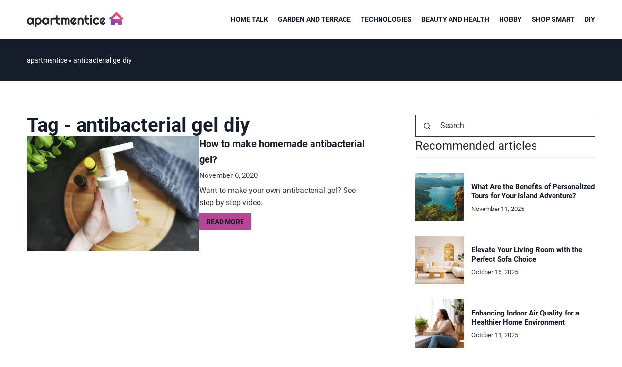

--- FILE ---
content_type: text/html; charset=UTF-8
request_url: https://apartmentice.com/tag/antibacterial-gel-diy/
body_size: 12154
content:
<!DOCTYPE html>
<html lang="en">
<head><meta charset="UTF-8"><script>if(navigator.userAgent.match(/MSIE|Internet Explorer/i)||navigator.userAgent.match(/Trident\/7\..*?rv:11/i)){var href=document.location.href;if(!href.match(/[?&]nowprocket/)){if(href.indexOf("?")==-1){if(href.indexOf("#")==-1){document.location.href=href+"?nowprocket=1"}else{document.location.href=href.replace("#","?nowprocket=1#")}}else{if(href.indexOf("#")==-1){document.location.href=href+"&nowprocket=1"}else{document.location.href=href.replace("#","&nowprocket=1#")}}}}</script><script>(()=>{class RocketLazyLoadScripts{constructor(){this.v="1.2.6",this.triggerEvents=["keydown","mousedown","mousemove","touchmove","touchstart","touchend","wheel"],this.userEventHandler=this.t.bind(this),this.touchStartHandler=this.i.bind(this),this.touchMoveHandler=this.o.bind(this),this.touchEndHandler=this.h.bind(this),this.clickHandler=this.u.bind(this),this.interceptedClicks=[],this.interceptedClickListeners=[],this.l(this),window.addEventListener("pageshow",(t=>{this.persisted=t.persisted,this.everythingLoaded&&this.m()})),this.CSPIssue=sessionStorage.getItem("rocketCSPIssue"),document.addEventListener("securitypolicyviolation",(t=>{this.CSPIssue||"script-src-elem"!==t.violatedDirective||"data"!==t.blockedURI||(this.CSPIssue=!0,sessionStorage.setItem("rocketCSPIssue",!0))})),document.addEventListener("DOMContentLoaded",(()=>{this.k()})),this.delayedScripts={normal:[],async:[],defer:[]},this.trash=[],this.allJQueries=[]}p(t){document.hidden?t.t():(this.triggerEvents.forEach((e=>window.addEventListener(e,t.userEventHandler,{passive:!0}))),window.addEventListener("touchstart",t.touchStartHandler,{passive:!0}),window.addEventListener("mousedown",t.touchStartHandler),document.addEventListener("visibilitychange",t.userEventHandler))}_(){this.triggerEvents.forEach((t=>window.removeEventListener(t,this.userEventHandler,{passive:!0}))),document.removeEventListener("visibilitychange",this.userEventHandler)}i(t){"HTML"!==t.target.tagName&&(window.addEventListener("touchend",this.touchEndHandler),window.addEventListener("mouseup",this.touchEndHandler),window.addEventListener("touchmove",this.touchMoveHandler,{passive:!0}),window.addEventListener("mousemove",this.touchMoveHandler),t.target.addEventListener("click",this.clickHandler),this.L(t.target,!0),this.S(t.target,"onclick","rocket-onclick"),this.C())}o(t){window.removeEventListener("touchend",this.touchEndHandler),window.removeEventListener("mouseup",this.touchEndHandler),window.removeEventListener("touchmove",this.touchMoveHandler,{passive:!0}),window.removeEventListener("mousemove",this.touchMoveHandler),t.target.removeEventListener("click",this.clickHandler),this.L(t.target,!1),this.S(t.target,"rocket-onclick","onclick"),this.M()}h(){window.removeEventListener("touchend",this.touchEndHandler),window.removeEventListener("mouseup",this.touchEndHandler),window.removeEventListener("touchmove",this.touchMoveHandler,{passive:!0}),window.removeEventListener("mousemove",this.touchMoveHandler)}u(t){t.target.removeEventListener("click",this.clickHandler),this.L(t.target,!1),this.S(t.target,"rocket-onclick","onclick"),this.interceptedClicks.push(t),t.preventDefault(),t.stopPropagation(),t.stopImmediatePropagation(),this.M()}O(){window.removeEventListener("touchstart",this.touchStartHandler,{passive:!0}),window.removeEventListener("mousedown",this.touchStartHandler),this.interceptedClicks.forEach((t=>{t.target.dispatchEvent(new MouseEvent("click",{view:t.view,bubbles:!0,cancelable:!0}))}))}l(t){EventTarget.prototype.addEventListenerWPRocketBase=EventTarget.prototype.addEventListener,EventTarget.prototype.addEventListener=function(e,i,o){"click"!==e||t.windowLoaded||i===t.clickHandler||t.interceptedClickListeners.push({target:this,func:i,options:o}),(this||window).addEventListenerWPRocketBase(e,i,o)}}L(t,e){this.interceptedClickListeners.forEach((i=>{i.target===t&&(e?t.removeEventListener("click",i.func,i.options):t.addEventListener("click",i.func,i.options))})),t.parentNode!==document.documentElement&&this.L(t.parentNode,e)}D(){return new Promise((t=>{this.P?this.M=t:t()}))}C(){this.P=!0}M(){this.P=!1}S(t,e,i){t.hasAttribute&&t.hasAttribute(e)&&(event.target.setAttribute(i,event.target.getAttribute(e)),event.target.removeAttribute(e))}t(){this._(this),"loading"===document.readyState?document.addEventListener("DOMContentLoaded",this.R.bind(this)):this.R()}k(){let t=[];document.querySelectorAll("script[type=rocketlazyloadscript][data-rocket-src]").forEach((e=>{let i=e.getAttribute("data-rocket-src");if(i&&!i.startsWith("data:")){0===i.indexOf("//")&&(i=location.protocol+i);try{const o=new URL(i).origin;o!==location.origin&&t.push({src:o,crossOrigin:e.crossOrigin||"module"===e.getAttribute("data-rocket-type")})}catch(t){}}})),t=[...new Map(t.map((t=>[JSON.stringify(t),t]))).values()],this.T(t,"preconnect")}async R(){this.lastBreath=Date.now(),this.j(this),this.F(this),this.I(),this.W(),this.q(),await this.A(this.delayedScripts.normal),await this.A(this.delayedScripts.defer),await this.A(this.delayedScripts.async);try{await this.U(),await this.H(this),await this.J()}catch(t){console.error(t)}window.dispatchEvent(new Event("rocket-allScriptsLoaded")),this.everythingLoaded=!0,this.D().then((()=>{this.O()})),this.N()}W(){document.querySelectorAll("script[type=rocketlazyloadscript]").forEach((t=>{t.hasAttribute("data-rocket-src")?t.hasAttribute("async")&&!1!==t.async?this.delayedScripts.async.push(t):t.hasAttribute("defer")&&!1!==t.defer||"module"===t.getAttribute("data-rocket-type")?this.delayedScripts.defer.push(t):this.delayedScripts.normal.push(t):this.delayedScripts.normal.push(t)}))}async B(t){if(await this.G(),!0!==t.noModule||!("noModule"in HTMLScriptElement.prototype))return new Promise((e=>{let i;function o(){(i||t).setAttribute("data-rocket-status","executed"),e()}try{if(navigator.userAgent.indexOf("Firefox/")>0||""===navigator.vendor||this.CSPIssue)i=document.createElement("script"),[...t.attributes].forEach((t=>{let e=t.nodeName;"type"!==e&&("data-rocket-type"===e&&(e="type"),"data-rocket-src"===e&&(e="src"),i.setAttribute(e,t.nodeValue))})),t.text&&(i.text=t.text),i.hasAttribute("src")?(i.addEventListener("load",o),i.addEventListener("error",(function(){i.setAttribute("data-rocket-status","failed-network"),e()})),setTimeout((()=>{i.isConnected||e()}),1)):(i.text=t.text,o()),t.parentNode.replaceChild(i,t);else{const i=t.getAttribute("data-rocket-type"),s=t.getAttribute("data-rocket-src");i?(t.type=i,t.removeAttribute("data-rocket-type")):t.removeAttribute("type"),t.addEventListener("load",o),t.addEventListener("error",(i=>{this.CSPIssue&&i.target.src.startsWith("data:")?(console.log("WPRocket: data-uri blocked by CSP -> fallback"),t.removeAttribute("src"),this.B(t).then(e)):(t.setAttribute("data-rocket-status","failed-network"),e())})),s?(t.removeAttribute("data-rocket-src"),t.src=s):t.src="data:text/javascript;base64,"+window.btoa(unescape(encodeURIComponent(t.text)))}}catch(i){t.setAttribute("data-rocket-status","failed-transform"),e()}}));t.setAttribute("data-rocket-status","skipped")}async A(t){const e=t.shift();return e&&e.isConnected?(await this.B(e),this.A(t)):Promise.resolve()}q(){this.T([...this.delayedScripts.normal,...this.delayedScripts.defer,...this.delayedScripts.async],"preload")}T(t,e){var i=document.createDocumentFragment();t.forEach((t=>{const o=t.getAttribute&&t.getAttribute("data-rocket-src")||t.src;if(o&&!o.startsWith("data:")){const s=document.createElement("link");s.href=o,s.rel=e,"preconnect"!==e&&(s.as="script"),t.getAttribute&&"module"===t.getAttribute("data-rocket-type")&&(s.crossOrigin=!0),t.crossOrigin&&(s.crossOrigin=t.crossOrigin),t.integrity&&(s.integrity=t.integrity),i.appendChild(s),this.trash.push(s)}})),document.head.appendChild(i)}j(t){let e={};function i(i,o){return e[o].eventsToRewrite.indexOf(i)>=0&&!t.everythingLoaded?"rocket-"+i:i}function o(t,o){!function(t){e[t]||(e[t]={originalFunctions:{add:t.addEventListener,remove:t.removeEventListener},eventsToRewrite:[]},t.addEventListener=function(){arguments[0]=i(arguments[0],t),e[t].originalFunctions.add.apply(t,arguments)},t.removeEventListener=function(){arguments[0]=i(arguments[0],t),e[t].originalFunctions.remove.apply(t,arguments)})}(t),e[t].eventsToRewrite.push(o)}function s(e,i){let o=e[i];e[i]=null,Object.defineProperty(e,i,{get:()=>o||function(){},set(s){t.everythingLoaded?o=s:e["rocket"+i]=o=s}})}o(document,"DOMContentLoaded"),o(window,"DOMContentLoaded"),o(window,"load"),o(window,"pageshow"),o(document,"readystatechange"),s(document,"onreadystatechange"),s(window,"onload"),s(window,"onpageshow");try{Object.defineProperty(document,"readyState",{get:()=>t.rocketReadyState,set(e){t.rocketReadyState=e},configurable:!0}),document.readyState="loading"}catch(t){console.log("WPRocket DJE readyState conflict, bypassing")}}F(t){let e;function i(e){return t.everythingLoaded?e:e.split(" ").map((t=>"load"===t||0===t.indexOf("load.")?"rocket-jquery-load":t)).join(" ")}function o(o){function s(t){const e=o.fn[t];o.fn[t]=o.fn.init.prototype[t]=function(){return this[0]===window&&("string"==typeof arguments[0]||arguments[0]instanceof String?arguments[0]=i(arguments[0]):"object"==typeof arguments[0]&&Object.keys(arguments[0]).forEach((t=>{const e=arguments[0][t];delete arguments[0][t],arguments[0][i(t)]=e}))),e.apply(this,arguments),this}}o&&o.fn&&!t.allJQueries.includes(o)&&(o.fn.ready=o.fn.init.prototype.ready=function(e){return t.domReadyFired?e.bind(document)(o):document.addEventListener("rocket-DOMContentLoaded",(()=>e.bind(document)(o))),o([])},s("on"),s("one"),t.allJQueries.push(o)),e=o}o(window.jQuery),Object.defineProperty(window,"jQuery",{get:()=>e,set(t){o(t)}})}async H(t){const e=document.querySelector("script[data-webpack]");e&&(await async function(){return new Promise((t=>{e.addEventListener("load",t),e.addEventListener("error",t)}))}(),await t.K(),await t.H(t))}async U(){this.domReadyFired=!0;try{document.readyState="interactive"}catch(t){}await this.G(),document.dispatchEvent(new Event("rocket-readystatechange")),await this.G(),document.rocketonreadystatechange&&document.rocketonreadystatechange(),await this.G(),document.dispatchEvent(new Event("rocket-DOMContentLoaded")),await this.G(),window.dispatchEvent(new Event("rocket-DOMContentLoaded"))}async J(){try{document.readyState="complete"}catch(t){}await this.G(),document.dispatchEvent(new Event("rocket-readystatechange")),await this.G(),document.rocketonreadystatechange&&document.rocketonreadystatechange(),await this.G(),window.dispatchEvent(new Event("rocket-load")),await this.G(),window.rocketonload&&window.rocketonload(),await this.G(),this.allJQueries.forEach((t=>t(window).trigger("rocket-jquery-load"))),await this.G();const t=new Event("rocket-pageshow");t.persisted=this.persisted,window.dispatchEvent(t),await this.G(),window.rocketonpageshow&&window.rocketonpageshow({persisted:this.persisted}),this.windowLoaded=!0}m(){document.onreadystatechange&&document.onreadystatechange(),window.onload&&window.onload(),window.onpageshow&&window.onpageshow({persisted:this.persisted})}I(){const t=new Map;document.write=document.writeln=function(e){const i=document.currentScript;i||console.error("WPRocket unable to document.write this: "+e);const o=document.createRange(),s=i.parentElement;let n=t.get(i);void 0===n&&(n=i.nextSibling,t.set(i,n));const c=document.createDocumentFragment();o.setStart(c,0),c.appendChild(o.createContextualFragment(e)),s.insertBefore(c,n)}}async G(){Date.now()-this.lastBreath>45&&(await this.K(),this.lastBreath=Date.now())}async K(){return document.hidden?new Promise((t=>setTimeout(t))):new Promise((t=>requestAnimationFrame(t)))}N(){this.trash.forEach((t=>t.remove()))}static run(){const t=new RocketLazyLoadScripts;t.p(t)}}RocketLazyLoadScripts.run()})();</script>	
	
	<meta name="viewport" content="width=device-width, initial-scale=1">
		<meta name='robots' content='noindex, follow' />

	<!-- This site is optimized with the Yoast SEO plugin v23.4 - https://yoast.com/wordpress/plugins/seo/ -->
	<title>antibacterial gel diy Archives - Apartamentice</title>
	<meta property="og:locale" content="en_US" />
	<meta property="og:type" content="article" />
	<meta property="og:title" content="antibacterial gel diy Archives - Apartamentice" />
	<meta property="og:url" content="https://apartmentice.com/tag/antibacterial-gel-diy/" />
	<meta property="og:site_name" content="Apartamentice" />
	<meta name="twitter:card" content="summary_large_image" />
	<script type="application/ld+json" class="yoast-schema-graph">{"@context":"https://schema.org","@graph":[{"@type":"CollectionPage","@id":"https://apartmentice.com/tag/antibacterial-gel-diy/","url":"https://apartmentice.com/tag/antibacterial-gel-diy/","name":"antibacterial gel diy Archives - Apartamentice","isPartOf":{"@id":"https://apartmentice.com/#website"},"primaryImageOfPage":{"@id":"https://apartmentice.com/tag/antibacterial-gel-diy/#primaryimage"},"image":{"@id":"https://apartmentice.com/tag/antibacterial-gel-diy/#primaryimage"},"thumbnailUrl":"https://apartmentice.com/wp-content/uploads/2020/11/zel-antybakteryjny.jpeg","inLanguage":"en-US"},{"@type":"ImageObject","inLanguage":"en-US","@id":"https://apartmentice.com/tag/antibacterial-gel-diy/#primaryimage","url":"https://apartmentice.com/wp-content/uploads/2020/11/zel-antybakteryjny.jpeg","contentUrl":"https://apartmentice.com/wp-content/uploads/2020/11/zel-antybakteryjny.jpeg","width":1200,"height":800,"caption":"źródło: Rozdomowiona"},{"@type":"WebSite","@id":"https://apartmentice.com/#website","url":"https://apartmentice.com/","name":"Apartamentice","description":"","potentialAction":[{"@type":"SearchAction","target":{"@type":"EntryPoint","urlTemplate":"https://apartmentice.com/?s={search_term_string}"},"query-input":{"@type":"PropertyValueSpecification","valueRequired":true,"valueName":"search_term_string"}}],"inLanguage":"en-US"}]}</script>
	<!-- / Yoast SEO plugin. -->


<link rel='dns-prefetch' href='//cdnjs.cloudflare.com' />

<!-- apartmentice.com is managing ads with Advanced Ads 1.54.1 --><!--noptimize--><script id="apart-ready">
			window.advanced_ads_ready=function(e,a){a=a||"complete";var d=function(e){return"interactive"===a?"loading"!==e:"complete"===e};d(document.readyState)?e():document.addEventListener("readystatechange",(function(a){d(a.target.readyState)&&e()}),{once:"interactive"===a})},window.advanced_ads_ready_queue=window.advanced_ads_ready_queue||[];		</script>
		<!--/noptimize--><style id='wp-emoji-styles-inline-css' type='text/css'>

	img.wp-smiley, img.emoji {
		display: inline !important;
		border: none !important;
		box-shadow: none !important;
		height: 1em !important;
		width: 1em !important;
		margin: 0 0.07em !important;
		vertical-align: -0.1em !important;
		background: none !important;
		padding: 0 !important;
	}
</style>
<style id='classic-theme-styles-inline-css' type='text/css'>
/*! This file is auto-generated */
.wp-block-button__link{color:#fff;background-color:#32373c;border-radius:9999px;box-shadow:none;text-decoration:none;padding:calc(.667em + 2px) calc(1.333em + 2px);font-size:1.125em}.wp-block-file__button{background:#32373c;color:#fff;text-decoration:none}
</style>
<style id='global-styles-inline-css' type='text/css'>
:root{--wp--preset--aspect-ratio--square: 1;--wp--preset--aspect-ratio--4-3: 4/3;--wp--preset--aspect-ratio--3-4: 3/4;--wp--preset--aspect-ratio--3-2: 3/2;--wp--preset--aspect-ratio--2-3: 2/3;--wp--preset--aspect-ratio--16-9: 16/9;--wp--preset--aspect-ratio--9-16: 9/16;--wp--preset--color--black: #000000;--wp--preset--color--cyan-bluish-gray: #abb8c3;--wp--preset--color--white: #ffffff;--wp--preset--color--pale-pink: #f78da7;--wp--preset--color--vivid-red: #cf2e2e;--wp--preset--color--luminous-vivid-orange: #ff6900;--wp--preset--color--luminous-vivid-amber: #fcb900;--wp--preset--color--light-green-cyan: #7bdcb5;--wp--preset--color--vivid-green-cyan: #00d084;--wp--preset--color--pale-cyan-blue: #8ed1fc;--wp--preset--color--vivid-cyan-blue: #0693e3;--wp--preset--color--vivid-purple: #9b51e0;--wp--preset--gradient--vivid-cyan-blue-to-vivid-purple: linear-gradient(135deg,rgba(6,147,227,1) 0%,rgb(155,81,224) 100%);--wp--preset--gradient--light-green-cyan-to-vivid-green-cyan: linear-gradient(135deg,rgb(122,220,180) 0%,rgb(0,208,130) 100%);--wp--preset--gradient--luminous-vivid-amber-to-luminous-vivid-orange: linear-gradient(135deg,rgba(252,185,0,1) 0%,rgba(255,105,0,1) 100%);--wp--preset--gradient--luminous-vivid-orange-to-vivid-red: linear-gradient(135deg,rgba(255,105,0,1) 0%,rgb(207,46,46) 100%);--wp--preset--gradient--very-light-gray-to-cyan-bluish-gray: linear-gradient(135deg,rgb(238,238,238) 0%,rgb(169,184,195) 100%);--wp--preset--gradient--cool-to-warm-spectrum: linear-gradient(135deg,rgb(74,234,220) 0%,rgb(151,120,209) 20%,rgb(207,42,186) 40%,rgb(238,44,130) 60%,rgb(251,105,98) 80%,rgb(254,248,76) 100%);--wp--preset--gradient--blush-light-purple: linear-gradient(135deg,rgb(255,206,236) 0%,rgb(152,150,240) 100%);--wp--preset--gradient--blush-bordeaux: linear-gradient(135deg,rgb(254,205,165) 0%,rgb(254,45,45) 50%,rgb(107,0,62) 100%);--wp--preset--gradient--luminous-dusk: linear-gradient(135deg,rgb(255,203,112) 0%,rgb(199,81,192) 50%,rgb(65,88,208) 100%);--wp--preset--gradient--pale-ocean: linear-gradient(135deg,rgb(255,245,203) 0%,rgb(182,227,212) 50%,rgb(51,167,181) 100%);--wp--preset--gradient--electric-grass: linear-gradient(135deg,rgb(202,248,128) 0%,rgb(113,206,126) 100%);--wp--preset--gradient--midnight: linear-gradient(135deg,rgb(2,3,129) 0%,rgb(40,116,252) 100%);--wp--preset--font-size--small: 13px;--wp--preset--font-size--medium: 20px;--wp--preset--font-size--large: 36px;--wp--preset--font-size--x-large: 42px;--wp--preset--spacing--20: 0.44rem;--wp--preset--spacing--30: 0.67rem;--wp--preset--spacing--40: 1rem;--wp--preset--spacing--50: 1.5rem;--wp--preset--spacing--60: 2.25rem;--wp--preset--spacing--70: 3.38rem;--wp--preset--spacing--80: 5.06rem;--wp--preset--shadow--natural: 6px 6px 9px rgba(0, 0, 0, 0.2);--wp--preset--shadow--deep: 12px 12px 50px rgba(0, 0, 0, 0.4);--wp--preset--shadow--sharp: 6px 6px 0px rgba(0, 0, 0, 0.2);--wp--preset--shadow--outlined: 6px 6px 0px -3px rgba(255, 255, 255, 1), 6px 6px rgba(0, 0, 0, 1);--wp--preset--shadow--crisp: 6px 6px 0px rgba(0, 0, 0, 1);}:where(.is-layout-flex){gap: 0.5em;}:where(.is-layout-grid){gap: 0.5em;}body .is-layout-flex{display: flex;}.is-layout-flex{flex-wrap: wrap;align-items: center;}.is-layout-flex > :is(*, div){margin: 0;}body .is-layout-grid{display: grid;}.is-layout-grid > :is(*, div){margin: 0;}:where(.wp-block-columns.is-layout-flex){gap: 2em;}:where(.wp-block-columns.is-layout-grid){gap: 2em;}:where(.wp-block-post-template.is-layout-flex){gap: 1.25em;}:where(.wp-block-post-template.is-layout-grid){gap: 1.25em;}.has-black-color{color: var(--wp--preset--color--black) !important;}.has-cyan-bluish-gray-color{color: var(--wp--preset--color--cyan-bluish-gray) !important;}.has-white-color{color: var(--wp--preset--color--white) !important;}.has-pale-pink-color{color: var(--wp--preset--color--pale-pink) !important;}.has-vivid-red-color{color: var(--wp--preset--color--vivid-red) !important;}.has-luminous-vivid-orange-color{color: var(--wp--preset--color--luminous-vivid-orange) !important;}.has-luminous-vivid-amber-color{color: var(--wp--preset--color--luminous-vivid-amber) !important;}.has-light-green-cyan-color{color: var(--wp--preset--color--light-green-cyan) !important;}.has-vivid-green-cyan-color{color: var(--wp--preset--color--vivid-green-cyan) !important;}.has-pale-cyan-blue-color{color: var(--wp--preset--color--pale-cyan-blue) !important;}.has-vivid-cyan-blue-color{color: var(--wp--preset--color--vivid-cyan-blue) !important;}.has-vivid-purple-color{color: var(--wp--preset--color--vivid-purple) !important;}.has-black-background-color{background-color: var(--wp--preset--color--black) !important;}.has-cyan-bluish-gray-background-color{background-color: var(--wp--preset--color--cyan-bluish-gray) !important;}.has-white-background-color{background-color: var(--wp--preset--color--white) !important;}.has-pale-pink-background-color{background-color: var(--wp--preset--color--pale-pink) !important;}.has-vivid-red-background-color{background-color: var(--wp--preset--color--vivid-red) !important;}.has-luminous-vivid-orange-background-color{background-color: var(--wp--preset--color--luminous-vivid-orange) !important;}.has-luminous-vivid-amber-background-color{background-color: var(--wp--preset--color--luminous-vivid-amber) !important;}.has-light-green-cyan-background-color{background-color: var(--wp--preset--color--light-green-cyan) !important;}.has-vivid-green-cyan-background-color{background-color: var(--wp--preset--color--vivid-green-cyan) !important;}.has-pale-cyan-blue-background-color{background-color: var(--wp--preset--color--pale-cyan-blue) !important;}.has-vivid-cyan-blue-background-color{background-color: var(--wp--preset--color--vivid-cyan-blue) !important;}.has-vivid-purple-background-color{background-color: var(--wp--preset--color--vivid-purple) !important;}.has-black-border-color{border-color: var(--wp--preset--color--black) !important;}.has-cyan-bluish-gray-border-color{border-color: var(--wp--preset--color--cyan-bluish-gray) !important;}.has-white-border-color{border-color: var(--wp--preset--color--white) !important;}.has-pale-pink-border-color{border-color: var(--wp--preset--color--pale-pink) !important;}.has-vivid-red-border-color{border-color: var(--wp--preset--color--vivid-red) !important;}.has-luminous-vivid-orange-border-color{border-color: var(--wp--preset--color--luminous-vivid-orange) !important;}.has-luminous-vivid-amber-border-color{border-color: var(--wp--preset--color--luminous-vivid-amber) !important;}.has-light-green-cyan-border-color{border-color: var(--wp--preset--color--light-green-cyan) !important;}.has-vivid-green-cyan-border-color{border-color: var(--wp--preset--color--vivid-green-cyan) !important;}.has-pale-cyan-blue-border-color{border-color: var(--wp--preset--color--pale-cyan-blue) !important;}.has-vivid-cyan-blue-border-color{border-color: var(--wp--preset--color--vivid-cyan-blue) !important;}.has-vivid-purple-border-color{border-color: var(--wp--preset--color--vivid-purple) !important;}.has-vivid-cyan-blue-to-vivid-purple-gradient-background{background: var(--wp--preset--gradient--vivid-cyan-blue-to-vivid-purple) !important;}.has-light-green-cyan-to-vivid-green-cyan-gradient-background{background: var(--wp--preset--gradient--light-green-cyan-to-vivid-green-cyan) !important;}.has-luminous-vivid-amber-to-luminous-vivid-orange-gradient-background{background: var(--wp--preset--gradient--luminous-vivid-amber-to-luminous-vivid-orange) !important;}.has-luminous-vivid-orange-to-vivid-red-gradient-background{background: var(--wp--preset--gradient--luminous-vivid-orange-to-vivid-red) !important;}.has-very-light-gray-to-cyan-bluish-gray-gradient-background{background: var(--wp--preset--gradient--very-light-gray-to-cyan-bluish-gray) !important;}.has-cool-to-warm-spectrum-gradient-background{background: var(--wp--preset--gradient--cool-to-warm-spectrum) !important;}.has-blush-light-purple-gradient-background{background: var(--wp--preset--gradient--blush-light-purple) !important;}.has-blush-bordeaux-gradient-background{background: var(--wp--preset--gradient--blush-bordeaux) !important;}.has-luminous-dusk-gradient-background{background: var(--wp--preset--gradient--luminous-dusk) !important;}.has-pale-ocean-gradient-background{background: var(--wp--preset--gradient--pale-ocean) !important;}.has-electric-grass-gradient-background{background: var(--wp--preset--gradient--electric-grass) !important;}.has-midnight-gradient-background{background: var(--wp--preset--gradient--midnight) !important;}.has-small-font-size{font-size: var(--wp--preset--font-size--small) !important;}.has-medium-font-size{font-size: var(--wp--preset--font-size--medium) !important;}.has-large-font-size{font-size: var(--wp--preset--font-size--large) !important;}.has-x-large-font-size{font-size: var(--wp--preset--font-size--x-large) !important;}
:where(.wp-block-post-template.is-layout-flex){gap: 1.25em;}:where(.wp-block-post-template.is-layout-grid){gap: 1.25em;}
:where(.wp-block-columns.is-layout-flex){gap: 2em;}:where(.wp-block-columns.is-layout-grid){gap: 2em;}
:root :where(.wp-block-pullquote){font-size: 1.5em;line-height: 1.6;}
</style>
<link data-minify="1" rel='stylesheet' id='mainstyle-css' href='https://apartmentice.com/wp-content/cache/min/1/wp-content/themes/knight-theme/style.css?ver=1725975627' type='text/css' media='all' />
<script type="text/javascript" src="https://apartmentice.com/wp-includes/js/jquery/jquery.min.js?ver=3.7.1" id="jquery-core-js"></script>
<script type="text/javascript" src="https://apartmentice.com/wp-includes/js/jquery/jquery-migrate.min.js?ver=3.4.1" id="jquery-migrate-js" data-rocket-defer defer></script>
<script  type="application/ld+json">
        {
          "@context": "https://schema.org",
          "@type": "BreadcrumbList",
          "itemListElement": [{"@type": "ListItem","position": 1,"name": "apartmentice","item": "https://apartmentice.com" },]
        }
        </script>    <style>
    @font-face {font-family: 'Roboto';font-style: normal;font-weight: 400;src: url('https://apartmentice.com/wp-content/themes/knight-theme/fonts/Roboto-Regular.ttf');font-display: swap;}
    @font-face {font-family: 'Roboto';font-style: normal;font-weight: 500;src: url('https://apartmentice.com/wp-content/themes/knight-theme/fonts/Roboto-Medium.ttf');font-display: swap;}
    @font-face {font-family: 'Roboto';font-style: normal;font-weight: 700;src: url('https://apartmentice.com/wp-content/themes/knight-theme/fonts/Roboto-Bold.ttf');font-display: swap;}
    @font-face {font-family: 'Roboto';font-style: normal;font-weight: 900;src: url('https://apartmentice.com/wp-content/themes/knight-theme/fonts/Roboto-Black.ttf');font-display: swap;}
    
    </style>
<link rel="icon" href="https://apartmentice.com/wp-content/uploads/2020/07/cropped-domup-logo-32x32.png" sizes="32x32" />
<link rel="icon" href="https://apartmentice.com/wp-content/uploads/2020/07/cropped-domup-logo-192x192.png" sizes="192x192" />
<link rel="apple-touch-icon" href="https://apartmentice.com/wp-content/uploads/2020/07/cropped-domup-logo-180x180.png" />
<meta name="msapplication-TileImage" content="https://apartmentice.com/wp-content/uploads/2020/07/cropped-domup-logo-270x270.png" />
<noscript><style id="rocket-lazyload-nojs-css">.rll-youtube-player, [data-lazy-src]{display:none !important;}</style></noscript>
	<script type="rocketlazyloadscript" async data-rocket-src="https://www.googletagmanager.com/gtag/js?id=G-MEGP2WSM3L"></script>
<script type="rocketlazyloadscript">
  window.dataLayer = window.dataLayer || [];
  function gtag(){dataLayer.push(arguments);}
  gtag('js', new Date());

  gtag('config', 'G-MEGP2WSM3L');
</script>
</head>

<body class="archive tag tag-antibacterial-gel-diy tag-288 aa-prefix-apart-">


	<header class="k_header">
		<div class="k_conatiner k-flex-between"> 
			<nav id="mainnav" class="mainnav" role="navigation">
				<div class="menu-domup-menu-container"><ul id="menu-domup-menu" class="menu"><li id="menu-item-1659" class="menu-item menu-item-type-taxonomy menu-item-object-category menu-item-has-children menu-item-1659"><a href="https://apartmentice.com/category/home-talk/">Home talk</a>
<ul class="sub-menu">
	<li id="menu-item-1660" class="menu-item menu-item-type-taxonomy menu-item-object-category menu-item-1660"><a href="https://apartmentice.com/category/home-talk/cookery/">Cookery</a></li>
	<li id="menu-item-1661" class="menu-item menu-item-type-taxonomy menu-item-object-category menu-item-1661"><a href="https://apartmentice.com/category/home-talk/repairs/">Repairs</a></li>
	<li id="menu-item-1662" class="menu-item menu-item-type-taxonomy menu-item-object-category menu-item-1662"><a href="https://apartmentice.com/category/home-talk/car/">Car</a></li>
	<li id="menu-item-1663" class="menu-item menu-item-type-taxonomy menu-item-object-category menu-item-1663"><a href="https://apartmentice.com/category/home-talk/cleaning/">Cleaning</a></li>
	<li id="menu-item-1664" class="menu-item menu-item-type-taxonomy menu-item-object-category menu-item-1664"><a href="https://apartmentice.com/category/home-talk/holidays-and-celebrations/">Holidays and celebrations</a></li>
	<li id="menu-item-1665" class="menu-item menu-item-type-taxonomy menu-item-object-category menu-item-1665"><a href="https://apartmentice.com/category/home-talk/housekeeping/">Housekeeping</a></li>
</ul>
</li>
<li id="menu-item-1658" class="menu-item menu-item-type-taxonomy menu-item-object-category menu-item-1658"><a href="https://apartmentice.com/category/garden-and-terrace/">Garden and terrace</a></li>
<li id="menu-item-1666" class="menu-item menu-item-type-taxonomy menu-item-object-category menu-item-1666"><a href="https://apartmentice.com/category/technologies/">Technologies</a></li>
<li id="menu-item-1667" class="menu-item menu-item-type-taxonomy menu-item-object-category menu-item-has-children menu-item-1667"><a href="https://apartmentice.com/category/beauty-and-health/">Beauty and health</a>
<ul class="sub-menu">
	<li id="menu-item-1668" class="menu-item menu-item-type-taxonomy menu-item-object-category menu-item-1668"><a href="https://apartmentice.com/category/beauty-and-health/nutrition/">Nutrition</a></li>
	<li id="menu-item-1669" class="menu-item menu-item-type-taxonomy menu-item-object-category menu-item-1669"><a href="https://apartmentice.com/category/beauty-and-health/nursing/">Nursing</a></li>
	<li id="menu-item-1670" class="menu-item menu-item-type-taxonomy menu-item-object-category menu-item-1670"><a href="https://apartmentice.com/category/beauty-and-health/prophylaxis/">Prophylaxis</a></li>
</ul>
</li>
<li id="menu-item-1656" class="menu-item menu-item-type-taxonomy menu-item-object-category menu-item-1656"><a href="https://apartmentice.com/category/hobby/">Hobby</a></li>
<li id="menu-item-1657" class="menu-item menu-item-type-taxonomy menu-item-object-category menu-item-1657"><a href="https://apartmentice.com/category/shop-smart/">Shop smart</a></li>
<li id="menu-item-1655" class="menu-item menu-item-type-taxonomy menu-item-object-category menu-item-1655"><a href="https://apartmentice.com/category/diy/">DIY</a></li>
</ul></div>			</nav> 
			<div class="k_logo">
								<a href="https://apartmentice.com/">   
					<img width="700" height="111" src="https://apartmentice.com/wp-content/uploads/2023/12/apartmentice@700.png" class="logo-main" alt="apartmentice.com">	
				</a>
							</div> 	
			<div class="mobile-menu">
				<div id="btn-menu">
					<svg class="ham hamRotate ham8" viewBox="0 0 100 100" width="80" onclick="this.classList.toggle('active')">
						<path class="line top" d="m 30,33 h 40 c 3.722839,0 7.5,3.126468 7.5,8.578427 0,5.451959 -2.727029,8.421573 -7.5,8.421573 h -20" />
						<path class="line middle"d="m 30,50 h 40" />
						<path class="line bottom" d="m 70,67 h -40 c 0,0 -7.5,-0.802118 -7.5,-8.365747 0,-7.563629 7.5,-8.634253 7.5,-8.634253 h 20" />
					</svg>
				</div>
			</div>
		</div> 
	</header>
<section class="k_blog_banner k_bg_section k-flex-v-center">
	<div class="k_conatiner k-pt-3 k-pb-3 k_relative k-flex-center">
		<ul id="breadcrumbs" class="k_breadcrumbs"><li class="item-home"><a class="bread-link bread-home" href="https://apartmentice.com" title="apartmentice">apartmentice</a></li><li class="separator separator-home"> &#187; </li><li data-id="12" class="item-current item-tag-288 item-tag-antibacterial-gel-diy"><strong class="bread-current bread-tag-288 bread-tag-antibacterial-gel-diy">antibacterial gel diy</strong></li></ul>	</div>
</section>


<section class="k_post_section k-pt-7 k-pb-7">
	<div class="k_conatiner k_conatiner-col">
		<div class="k_col-65 k_blog-post-full k-flex k-flex-between k-flex-v-start k-gap-30">
			<h1 class="k_page_h1">
			<span class="k_relative">Tag - antibacterial gel diy</span>	
			</h1>

			
															<div class="k_post-item">
													<div class="k_post-image">
								<a class="k-flex" href="https://apartmentice.com/how-to-make-homemade-antibacterial-gel/" rel="nofollow"><img width="1200" height="800" src="https://apartmentice.com/wp-content/uploads/2020/11/zel-antybakteryjny.jpeg" class="attachment-full size-full wp-post-image" alt="How to make homemade antibacterial gel?" decoding="async" fetchpriority="high" /></a>     
							</div>
												<div class="k_post-content k-flex">
							<div class="k_post-title "><a class="k_weight-semibold" href="https://apartmentice.com/how-to-make-homemade-antibacterial-gel/"> How to make homemade antibacterial gel?</a></div>
							<div class="k_post-date k-flex k-mt-1"><time>November 6, 2020</time></div>
							<div class="k_post-excerpt k-mt-1 k-second-color k-flex"> <p>Want to make your own antibacterial gel? See step by step video.</p>
</div>
							<div class="k_post-btn k-flex k-mt-1"><a rel="nofollow" href="https://apartmentice.com/how-to-make-homemade-antibacterial-gel/">READ MORE</a></div>
						</div>
					</div>	
								
			
		</div>
		<div class="k_col-33 k-mt-5-m k-flex k-gap-50 k-flex-v-start">
			<div class="k_search-form k-flex">
	<form  class="k-flex" method="get" action="https://apartmentice.com/">
		<input class="k_search-input" type="text" name="s" placeholder="Search" value="">
		<button class="k_search-btn" type="submit" aria-label="Search"></button>
	</form>
</div>
			<div class="k_blog-post-recent k-flex">
				<div class="k_blog-post-recent-title k-third-color k_subtitle-24">Recommended articles</div>
				<div class="k_recent-post k-flex"><div class="k_recent-item k-flex k-mt-3"><div class="k_post-image"><a class="k-flex" href="https://apartmentice.com/what-are-the-benefits-of-personalized-tours-for-your-island-adventure/" rel="nofollow"><img width="626" height="313" src="https://apartmentice.com/wp-content/uploads/2025/12/two-individuals-carrying-backpacks-standing-hill-gazing-lake_1258-296137.jpg" alt="What Are the Benefits of Personalized Tours for Your Island Adventure?" loading="lazy"></a></div><div class="k_post-content"><a class="k_post-title" href="https://apartmentice.com/what-are-the-benefits-of-personalized-tours-for-your-island-adventure/">What Are the Benefits of Personalized Tours for Your Island Adventure?</a><div class="k_post-date"><time>November 11, 2025</time></div></div></div><div class="k_recent-item k-flex k-mt-3"><div class="k_post-image"><a class="k-flex" href="https://apartmentice.com/elevate-your-living-room-with-the-perfect-sofa-choice/" rel="nofollow"><img width="626" height="470" src="https://apartmentice.com/wp-content/uploads/2025/10/cozy-modern-living-room-with-yellow-accents_23-2152009038.jpg" alt="Elevate Your Living Room with the Perfect Sofa Choice" loading="lazy"></a></div><div class="k_post-content"><a class="k_post-title" href="https://apartmentice.com/elevate-your-living-room-with-the-perfect-sofa-choice/">Elevate Your Living Room with the Perfect Sofa Choice</a><div class="k_post-date"><time>October 16, 2025</time></div></div></div><div class="k_recent-item k-flex k-mt-3"><div class="k_post-image"><a class="k-flex" href="https://apartmentice.com/enhancing-indoor-air-quality-for-a-healthier-home-environment/" rel="nofollow"><img width="626" height="417" src="https://apartmentice.com/wp-content/uploads/2025/10/medium-shot-woman-holding-plant-pot_23-2149099037.jpg" alt="Enhancing Indoor Air Quality for a Healthier Home Environment" loading="lazy"></a></div><div class="k_post-content"><a class="k_post-title" href="https://apartmentice.com/enhancing-indoor-air-quality-for-a-healthier-home-environment/">Enhancing Indoor Air Quality for a Healthier Home Environment</a><div class="k_post-date"><time>October 11, 2025</time></div></div></div><div class="k_recent-item k-flex k-mt-3"><div class="k_post-image"><a class="k-flex" href="https://apartmentice.com/creating-a-cozy-retreat-transforming-your-garden-with-a-summerhouse/" rel="nofollow"><img width="626" height="417" src="https://apartmentice.com/wp-content/uploads/2025/09/side-view-woman-sitting-boho-couch_23-2149647882.jpg" alt="Creating a Cozy Retreat: Transforming Your Garden with a Summerhouse" loading="lazy"></a></div><div class="k_post-content"><a class="k_post-title" href="https://apartmentice.com/creating-a-cozy-retreat-transforming-your-garden-with-a-summerhouse/">Creating a Cozy Retreat: Transforming Your Garden with a Summerhouse</a><div class="k_post-date"><time>September 8, 2025</time></div></div></div></div>	
			</div>
						<div class="k_blog-tags">
				<div class="k_blog-tags-title k-third-color k_subtitle-24">Tags</div>
				<ul class="k-flex">
					<li class="tag_item"><a href="https://apartmentice.com/tag/housekeeping/" rel="nofollow" data-tag-count="31">housekeeping</a></li><li class="tag_item"><a href="https://apartmentice.com/tag/household-cleaners/" rel="nofollow" data-tag-count="5">household cleaners</a></li><li class="tag_item"><a href="https://apartmentice.com/tag/car-cleaning/" rel="nofollow" data-tag-count="2">car cleaning</a></li><li class="tag_item"><a href="https://apartmentice.com/tag/ways-to-get-rid-of-rust/" rel="nofollow" data-tag-count="2">ways to get rid of rust</a></li><li class="tag_item"><a href="https://apartmentice.com/tag/nail-painting/" rel="nofollow" data-tag-count="3">nail painting</a></li><li class="tag_item"><a href="https://apartmentice.com/tag/car/" rel="nofollow" data-tag-count="8">car</a></li><li class="tag_item"><a href="https://apartmentice.com/tag/website/" rel="nofollow" data-tag-count="2">website</a></li><li class="tag_item"><a href="https://apartmentice.com/tag/bedroom-ideas/" rel="nofollow" data-tag-count="3">bedroom ideas</a></li><li class="tag_item"><a href="https://apartmentice.com/tag/diy-home-accessories/" rel="nofollow" data-tag-count="20">diy home accessories</a></li><li class="tag_item"><a href="https://apartmentice.com/tag/easter-decorations/" rel="nofollow" data-tag-count="3">easter decorations</a></li>				</ul>
			</div>
						<div class="k_blog-cat-post k-gap-30 k-flex">
				<div class="k-cat-name k-flex k-third-color k_subtitle-24">Popular articles</div><div class="k_post-cat-sidebar k-flex k_relative"><div class="k_post-image k-flex k-mb-15"><a class="k-flex" href="https://apartmentice.com/diy-hairband-with-flowers/" rel="nofollow"><img width="1983" height="2560" src="https://apartmentice.com/wp-content/uploads/2021/10/pexels-nika-zhorzholiani-3775263-scaled.jpg" class="attachment-full size-full wp-post-image" alt="DIY: Hairband with flowers" decoding="async" loading="lazy" /></a><div class="k_post-category"><span class="k-color-diy">DIY</span></div></div><div class="k_post-content"><div class="k_post-date k-mb-1"><time>October 18, 2021</time></div><a class="k_post-title" href="https://apartmentice.com/diy-hairband-with-flowers/">DIY: Hairband with flowers</a></div></div><div class="k_post-cat-sidebar k-flex k_relative"><div class="k_post-image k-flex k-mb-15"><a class="k-flex" href="https://apartmentice.com/how-do-i-clean-my-driveway/" rel="nofollow"><img width="2560" height="1706" src="https://apartmentice.com/wp-content/uploads/2021/09/pexels-curtis-adams-3935333-scaled.jpg" class="attachment-full size-full wp-post-image" alt="How do I clean my driveway?" decoding="async" loading="lazy" /></a><div class="k_post-category"><span class="k-color-garden-and-terrace">Garden and terrace</span></div></div><div class="k_post-content"><div class="k_post-date k-mb-1"><time>September 8, 2021</time></div><a class="k_post-title" href="https://apartmentice.com/how-do-i-clean-my-driveway/">How do I clean my driveway?</a></div></div>			</div>
			
					</div>
		<div class="k_col-10 k-flex" ></div>
	</div> 
</section>





<footer>	
<section id="knight-widget" class="k-mb-5"><div class="k_conatiner k_conatiner-col k-flex-v-start k-gap-50-30"><div class="knight-widget-item k_col-2 k-flex"><div id="custom_html-18" class="widget_text knight-widget widget_custom_html"><div class="textwidget custom-html-widget"><div class="k-flex k-mb-2 k-footer-logo">
<img width="500" height="79" src="https://apartmentice.com/wp-content/uploads/2023/12/apartmentice-biale@3x.png" alt="apartmentice.com" loading="lazy">
</div>

</div></div></div><div class="knight-widget-item k_col-2 k-flex"><div id="nav_menu-4" class="knight-widget widget_nav_menu"><div class="knight-widget-title">Navigation</div><div class="menu-navigation-container"><ul id="menu-navigation" class="menu"><li id="menu-item-4461" class="menu-item menu-item-type-post_type menu-item-object-page menu-item-privacy-policy menu-item-4461"><a rel="nofollow privacy-policy" href="https://apartmentice.com/privacy-policy/">Privacy policy</a></li>
<li id="menu-item-4462" class="menu-item menu-item-type-post_type menu-item-object-page menu-item-4462"><a href="https://apartmentice.com/contact/">Contact</a></li>
</ul></div></div></div><div class="knight-widget-item k_col-2 k-flex"><div id="nav_menu-5" class="knight-widget widget_nav_menu"><div class="knight-widget-title">Categories</div><div class="menu-categories-container"><ul id="menu-categories" class="menu"><li id="menu-item-4463" class="menu-item menu-item-type-taxonomy menu-item-object-category menu-item-4463"><a href="https://apartmentice.com/category/home-talk/">Home talk</a></li>
<li id="menu-item-4464" class="menu-item menu-item-type-taxonomy menu-item-object-category menu-item-4464"><a href="https://apartmentice.com/category/garden-and-terrace/">Garden and terrace</a></li>
<li id="menu-item-4465" class="menu-item menu-item-type-taxonomy menu-item-object-category menu-item-4465"><a href="https://apartmentice.com/category/technologies/">Technologies</a></li>
<li id="menu-item-4466" class="menu-item menu-item-type-taxonomy menu-item-object-category menu-item-4466"><a href="https://apartmentice.com/category/beauty-and-health/">Beauty and health</a></li>
<li id="menu-item-4467" class="menu-item menu-item-type-taxonomy menu-item-object-category menu-item-4467"><a href="https://apartmentice.com/category/hobby/">Hobby</a></li>
<li id="menu-item-4468" class="menu-item menu-item-type-taxonomy menu-item-object-category menu-item-4468"><a href="https://apartmentice.com/category/shop-smart/">Shop smart</a></li>
<li id="menu-item-4469" class="menu-item menu-item-type-taxonomy menu-item-object-category menu-item-4469"><a href="https://apartmentice.com/category/diy/">DIY</a></li>
</ul></div></div></div><div class="knight-widget-item k_col-33 k-flex"><div class="k_recent-post k-flex"><div class="k_recent-item k-flex k-mt-3"><div class="k_post-image"><a class="k-flex" href="https://apartmentice.com/how-to-make-a-dressing-table/" rel="nofollow"><img width="1200" height="800" src="https://apartmentice.com/wp-content/uploads/2021/02/jak-zrobic-toaletke.jpg" alt="How to make a dressing table?" loading="lazy"></a></div><div class="k_post-content"><a class="k_post-title" href="https://apartmentice.com/how-to-make-a-dressing-table/">How to make a dressing table?</a><div class="k_post-date"><time>December 3, 2020</time></div></div></div><div class="k_recent-item k-flex k-mt-3"><div class="k_post-image"><a class="k-flex" href="https://apartmentice.com/how-to-extend-the-life-of-cut-flowers/" rel="nofollow"><img width="1203" height="802" src="https://apartmentice.com/wp-content/uploads/2021/04/jak-przedluzyc-swiezosc-kwiatow-cietych.jpg" alt="How to extend the life of cut flowers?" loading="lazy"></a></div><div class="k_post-content"><a class="k_post-title" href="https://apartmentice.com/how-to-extend-the-life-of-cut-flowers/">How to extend the life of cut flowers?</a><div class="k_post-date"><time>February 23, 2021</time></div></div></div></div></div></div></section><section id="knight-after-widget"><div class="k_conatiner"><div id="custom_html-19" class="widget_text knight-widget widget_custom_html"><div class="textwidget custom-html-widget"><p class="k-color-a7a k_subtitle-14">apartmentice.com © 2023. All rights reserved.
</p>
<p class="k-color-a7a k_subtitle-14">We use cookies on our website. Using the website without changing the cookie settings means that they will be placed on your terminal equipment. You can change the settings at any time. More details on the <a href="https://apartmentice.com/privacy-policy/" rel="nofollow">Privacy Policy</a> page.</p></div></div></div></section>
</footer>


        
    <script data-minify="1" type="text/javascript" src="https://apartmentice.com/wp-content/cache/min/1/ajax/libs/jquery-validate/1.19.0/jquery.validate.min.js?ver=1725975627" data-rocket-defer defer></script>
    <script type="rocketlazyloadscript" data-rocket-type="text/javascript">
     jQuery(document).ready(function($) {
        $('#commentform').validate({
            rules: {
                author: {
                    required: true,
                    minlength: 2
                },

                email: {
                    required: true,
                    email: true
                },

                comment: {
                    required: true,
                    minlength: 20
                }
                
            },

            messages: {
                author: "Please enter your name.",
                email: "Please enter your email address.",
                comment: "Please enter a comment."
                
            },

            errorElement: "div",
            errorPlacement: function(error, element) {
                element.after(error);
            }

        });
    });    
    </script>
    <script data-minify="1" type="text/javascript" src="https://apartmentice.com/wp-content/cache/min/1/wp-content/themes/knight-theme/js/knight-script.js?ver=1725975627" id="scripts-js"></script>
<script type="text/javascript" src="https://apartmentice.com/wp-content/themes/knight-theme/js/slick.min.js?ver=1.0" id="slick-js" data-rocket-defer defer></script>
<script data-minify="1" type="text/javascript" src="https://apartmentice.com/wp-content/cache/min/1/ajax/libs/jquery-autocomplete/1.0.7/jquery.auto-complete.min.js?ver=1725975627" id="jquery-auto-complete-js" data-rocket-defer defer></script>
<script type="text/javascript" id="global-js-extra">
/* <![CDATA[ */
var global = {"ajax":"https:\/\/apartmentice.com\/wp-admin\/admin-ajax.php"};
/* ]]> */
</script>
<script data-minify="1" type="text/javascript" src="https://apartmentice.com/wp-content/cache/min/1/wp-content/themes/knight-theme/js/global.js?ver=1725975627" id="global-js" data-rocket-defer defer></script>
<!--noptimize--><script type="rocketlazyloadscript">!function(){window.advanced_ads_ready_queue=window.advanced_ads_ready_queue||[],advanced_ads_ready_queue.push=window.advanced_ads_ready;for(var d=0,a=advanced_ads_ready_queue.length;d<a;d++)advanced_ads_ready(advanced_ads_ready_queue[d])}();</script><!--/noptimize--><script>window.lazyLoadOptions={elements_selector:"iframe[data-lazy-src]",data_src:"lazy-src",data_srcset:"lazy-srcset",data_sizes:"lazy-sizes",class_loading:"lazyloading",class_loaded:"lazyloaded",threshold:300,callback_loaded:function(element){if(element.tagName==="IFRAME"&&element.dataset.rocketLazyload=="fitvidscompatible"){if(element.classList.contains("lazyloaded")){if(typeof window.jQuery!="undefined"){if(jQuery.fn.fitVids){jQuery(element).parent().fitVids()}}}}}};window.addEventListener('LazyLoad::Initialized',function(e){var lazyLoadInstance=e.detail.instance;if(window.MutationObserver){var observer=new MutationObserver(function(mutations){var image_count=0;var iframe_count=0;var rocketlazy_count=0;mutations.forEach(function(mutation){for(var i=0;i<mutation.addedNodes.length;i++){if(typeof mutation.addedNodes[i].getElementsByTagName!=='function'){continue}
if(typeof mutation.addedNodes[i].getElementsByClassName!=='function'){continue}
images=mutation.addedNodes[i].getElementsByTagName('img');is_image=mutation.addedNodes[i].tagName=="IMG";iframes=mutation.addedNodes[i].getElementsByTagName('iframe');is_iframe=mutation.addedNodes[i].tagName=="IFRAME";rocket_lazy=mutation.addedNodes[i].getElementsByClassName('rocket-lazyload');image_count+=images.length;iframe_count+=iframes.length;rocketlazy_count+=rocket_lazy.length;if(is_image){image_count+=1}
if(is_iframe){iframe_count+=1}}});if(image_count>0||iframe_count>0||rocketlazy_count>0){lazyLoadInstance.update()}});var b=document.getElementsByTagName("body")[0];var config={childList:!0,subtree:!0};observer.observe(b,config)}},!1)</script><script data-no-minify="1" async src="https://apartmentice.com/wp-content/plugins/wp-rocket/assets/js/lazyload/17.8.3/lazyload.min.js"></script><script>var rocket_beacon_data = {"ajax_url":"https:\/\/apartmentice.com\/wp-admin\/admin-ajax.php","nonce":"0f9927d299","url":"https:\/\/apartmentice.com\/tag\/antibacterial-gel-diy","is_mobile":false,"width_threshold":1600,"height_threshold":700,"delay":500,"debug":null,"status":{"atf":true},"elements":"img, video, picture, p, main, div, li, svg, section, header, span"}</script><script data-name="wpr-wpr-beacon" src='https://apartmentice.com/wp-content/plugins/wp-rocket/assets/js/wpr-beacon.min.js' async></script><script defer src="https://static.cloudflareinsights.com/beacon.min.js/vcd15cbe7772f49c399c6a5babf22c1241717689176015" integrity="sha512-ZpsOmlRQV6y907TI0dKBHq9Md29nnaEIPlkf84rnaERnq6zvWvPUqr2ft8M1aS28oN72PdrCzSjY4U6VaAw1EQ==" data-cf-beacon='{"version":"2024.11.0","token":"c168e92efc5e4f3ba599dc5bb605440a","r":1,"server_timing":{"name":{"cfCacheStatus":true,"cfEdge":true,"cfExtPri":true,"cfL4":true,"cfOrigin":true,"cfSpeedBrain":true},"location_startswith":null}}' crossorigin="anonymous"></script>
</body>
</html>

<!-- This website is like a Rocket, isn't it? Performance optimized by WP Rocket. Learn more: https://wp-rocket.me - Debug: cached@1767831457 -->